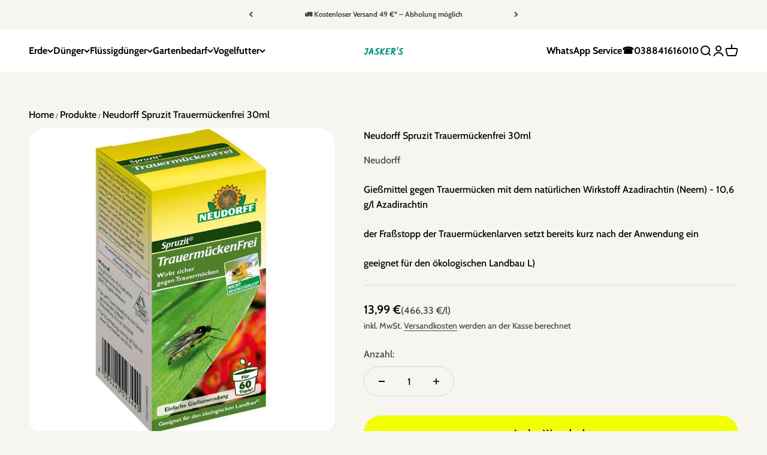

--- FILE ---
content_type: text/html; charset=UTF-8
request_url: https://www.stilyoapps.com/reconvert/reconvert_script_tags.php?shop=jaskers.myshopify.com&store_client_id=MmU0M2Y2N2E0YjM1NmJhZTYyZDBlMjRiYmEyNWE0OTEuMTVjZDQ2MjdhMmM3YTVmNTcxMjA4ZjhjODFlODExYjc%3D
body_size: -2
content:
{"result":"success","security_token":"$2y$10$6geqG7zaZzrRhHrLrQX.z.Wuxrhx3gUrarqwtsgwojLs6iJHklXy2"}

--- FILE ---
content_type: text/html; charset=UTF-8
request_url: https://www.stilyoapps.com/reconvert/reconvert_script_tags.php?shop=jaskers.myshopify.com&store_client_id=MmU0M2Y2N2E0YjM1NmJhZTYyZDBlMjRiYmEyNWE0OTEuMTVjZDQ2MjdhMmM3YTVmNTcxMjA4ZjhjODFlODExYjc%3D
body_size: -3
content:
{"result":"success","security_token":"$2y$10$kuXUw5oi0xXeeh6VBlxptuCg0LdHTvFqBdoVTpaotcWnKYfKMs5KW"}

--- FILE ---
content_type: text/plain;charset=UTF-8
request_url: https://app.ryviu.io/frontend/client/qa/questions-answers-load-data?domain=jaskers.myshopify.com
body_size: 4053
content:
{"questions_answers_list":[],"paging_info":{"current_page":1,"from":null,"last_page":1,"links":[{"url":null,"label":"&laquo; Previous","active":false},{"url":"https:\/\/app.ryviu.io\/frontend\/client\/qa\/questions-answers-load-data?page=1","label":"1","active":true},{"url":null,"label":"Next &raquo;","active":false}],"per_page":20,"prev_page_url":null,"to":null,"total":0},"settings":{"de":"{\"review_widget\":{\"star\":1,\"style\":\"style2\",\"title\":true,\"byText\":\"Von\",\"ofText\":\"Von\",\"tstar1\":\"Schrecklich\",\"tstar2\":\"Schlecht\",\"tstar3\":\"Durchschnittlich\",\"tstar4\":\"Gut\",\"tstar5\":\"ausgezeichnet\",\"average\":\"Durchschnittlich\",\"hasOnly\":\"Hat einen\",\"nostars\":false,\"nowrite\":false,\"seeLess\":\"Weniger sehen\",\"seeMore\":\"Mehr sehen\",\"hideFlag\":false,\"hidedate\":false,\"loadMore\":\"Mehr laden\",\"noavatar\":false,\"noreview\":true,\"order_by\":\"late\",\"showFull\":true,\"showText\":\"Show:\",\"showspam\":true,\"starText\":\"Stern\",\"thankYou\":\"Danke!\",\"clearText\":\"Alles\",\"clear_all\":\"Alles l\u00f6schen\",\"noReviews\":\"No reviews\",\"outofText\":\"out of\",\"random_to\":20,\"replyText\":\"Antwort\",\"ryplyText\":\"Kommentare\",\"starStyle\":\"style1\",\"starcolor\":\"#e6e6e6\",\"starsText\":\"Sterne\",\"boostPopup\":false,\"colorTitle\":\"#6c8187\",\"colorWrite\":\"#ffffff\",\"customDate\":\"dd\/MM\/yy\",\"dateSelect\":\"dateDefaut\",\"helpulText\":\"Ist das hilfreich?\",\"latestText\":\"Letzte\",\"nolastname\":false,\"oldestText\":\"\u00c4lteste\",\"paddingTop\":\"0\",\"reviewText\":\"Rezension\",\"sortbyText\":\"Sortiere nach\",\"starHeight\":13,\"titleWrite\":\"Schreiben Sie eine Bewertung\",\"borderColor\":\"#ffffff\",\"borderStyle\":\"solid\",\"borderWidth\":\"0\",\"colorAvatar\":\"#f8f8f8\",\"filter_list\":\"filtern\",\"firstReview\":\"Write a first review now\",\"paddingLeft\":\"0\",\"random_from\":0,\"repliesText\":\"Antworten\",\"reviewsText\":\"Bewertungen\",\"showingText\":\"Zeigt\",\"disableReply\":false,\"filter_photo\":\"Mit Fotos\",\"paddingRight\":\"0\",\"payment_type\":\"Monthly\",\"textNotFound\":\"Es wurden keine Ergebnisse gefunden.\",\"textVerified\":\"Verifizierter K\u00e4ufer\",\"colorVerified\":\"#05d92d\",\"customer_name\":\"show_first\",\"disableHelpul\":false,\"disableWidget\":false,\"filter_review\":\"filtern\",\"paddingBottom\":\"0\",\"titleCustomer\":\"Kundenrezensionen\",\"customerPhotos\":\"Fotos von Kunden\",\"featureSidebar\":false,\"filter_replies\":\"Mit Antworten\",\"filter_reviews\":\"all\",\"imagesSortText\":\"Bilder\",\"submitDoneText\":\"Ihre Bewertung wurde eingereicht.\",\"backgroundRyviu\":\"transparent\",\"backgroundWrite\":\"#ffb102\",\"defaultSortText\":\"Standard\",\"disablePurchase\":false,\"reviewTotalText\":\"Bewertung\",\"starActiveStyle\":\"style1\",\"starActivecolor\":\"#fdbc00\",\"submitErrorText\":\"Ihre Bewertung kann nicht gesendet werden.\",\"emptyDescription\":\"Es gibt keine Bewertungen.\",\"mostLikeSortText\":\"Die meisten Likes\",\"noticeWriteFirst\":\"Sei der Erste\",\"reviewTotalTexts\":\"Bewertungen\",\"show_title_customer\":true,\"filter_reviews_local\":\"US\",\"timeDelay\":5000,\"infoProductFeature\":false,\"m_auto_height_carousel\":true},\"form\":{\"required\":\"Bitte geben Sie die erforderlichen Felder ein\",\"addPhotos\":\"Fotos hochladen\",\"showTitle\":true,\"titleForm\":\"Bewerte uns\",\"titleName\":\"Dein Name\",\"acceptFile\":\"Akzeptiere jeweils .jpg, .png und max. 2 MB\",\"colorInput\":\"#464646\",\"colorTitle\":\"#696969\",\"noticeName\":\"Your name is required field\",\"titleEmail\":\"Deine E-Mail-Adresse*\",\"titleReply\":\"Antworten\",\"autoPublish\":true,\"buttonReply\":\"Einreichen\",\"colorNotice\":\"#dd2c00\",\"colorSubmit\":\"#ffffff\",\"noticeEmail\":\"Your email is required and valid email\",\"qualityText\":\"Qualit\u00e4t*\",\"titleSubmit\":\"Reichen Sie Ihre Bewertung ein\",\"titleComment\":\"Kommentar\",\"titleSubject\":\"Titel der Bewertung\",\"titleSuccess\":\"Thank you! Your review is submited.\",\"colorStarForm\":\"#ececec\",\"commentButton\":\"Kommentar\",\"noticeSubject\":\"Title is required field\",\"showtitleForm\":true,\"errorSentReply\":\"Deine Antwort kann nicht gesendet werden.\",\"rating_default\":0,\"titleMessenger\":\"Inhalt \u00fcberpr\u00fcfen\",\"noticeMessenger\":\"Your review is required field\",\"placeholderName\":\"Platzhalter f\u00fcr Textfeldnamen\",\"productNotFound\":\"Nicht gefunden\",\"starActivecolor\":\"#fdbc00\",\"titleReplyWrite\":\"Schreiben Sie eine Antwort\",\"backgroundSubmit\":\"#00aeef\",\"placeholderEmail\":\"E-Mail-Platzhalter f\u00fcr Textfeld\",\"buttonCancelReply\":\"Stornieren\",\"placeholderSubject\":\"Platzhalter f\u00fcr den Titel eines Textfeldes\",\"replyIsunderReivew\":\"Ihre Antwort wird derzeit gepr\u00fcft.\",\"titleWriteEmailForm\":\"Bewertung\",\"placeholderMessenger\":\"Platzhalter f\u00fcr den Inhalt von Textfeldern\",\"titleFormReviewEmail\":\"Hinterlassen Sie Feedback\",\"loadAfterContentLoaded\":true,\"placeholderCommentMessenger\":\"Schreib etwas\"},\"questions\":{\"see_all\":\"Alles ansehen\",\"titleCustomer\":\"Kundenrezensionen\",\"by_text\":\"Fragen Sie nach\",\"on_text\":\"\u00fcber\",\"answer_text\":\"Frage beantworten\",\"no_question\":\"Keine Frage\",\"no_searched\":\"Keine Fragen gefunden\",\"shop_owner\":\"Ladenbesitzer\",\"input_text\":\"Hast du eine Frage? Suche nach Antworten\",\"community_text\":\"Siehst du nicht, wonach du suchst?\",\"ask_community_text\":\"Frag die Community\",\"showing_text\":\"Zeigt\",\"of_text\":\"von\",\"questions_text\":\"Fragen\",\"question_text\":\"Frage\",\"newest_text\":\"Neuestes\",\"helpful_text\":\"Am hilfreichsten\",\"title_form\":\"Siehst du nicht, wonach du suchst?\",\"des_form\":\"Hinterlassen Sie eine Frage und stellen Sie die Hilfeform-Community!\",\"send_question_success\":\"Deine Frage wurde gesendet\",\"send_question_error\":\"Ihre Frage kann nicht gesendet werden\",\"name_form\":\"Dein Name\",\"placeholderName\":\"John Smith\",\"answered_question_text\":\"beantwortete Frage\",\"answered_questions_text\":\"beantwortete Fragen\",\"question_error_fill\":\"Bitte f\u00fcllen Sie alle Felder aus, bevor Sie Ihre Antwort abschicken.\",\"title_answer_form\":\"Beantworten Sie die Frage\",\"send_reply_success\":\"Ihre Antwort wurde an den Shop-Inhaber gesendet.\",\"send_reply_error\":\"Deine Antwort kann nicht gesendet werden\",\"question_answer_form\":\"Frage\",\"answer_form\":\"Deine Antwort\",\"placeholder_answer_form\":\"Ihre Antwort ist erforderlich\",\"email_form\":\"Deine E-Mail\",\"placeholderEmail\":\"example@yourdomain.com\",\"question_form\":\"Deine Frage\",\"placeholder_question_form\":\"Frage ist ein Pflichtfeld!\",\"answer_error_fill\":\"Bitte f\u00fcllen Sie alle Felder aus, bevor Sie Ihre Antwort abschicken.\",\"submit_answer_form\":\"Antwort abschicken\",\"submit_form\":\"Sende eine Frage\",\"totalAnswers\":\"Insgesamt\",\"answersText\":\"Antworten\",\"answerText\":\"Antwort\",\"voteText\":\"Abstimmung\",\"votesText\":\"Wahlen\",\"sort_by\":\"Sortiere nach\",\"no_answer\":\"Keine Antwort\"}}","form":{"required":"Bitte geben Sie die erforderlichen Felder ein","addPhotos":"Fotos hochladen","showTitle":true,"titleForm":"Bewerte uns","titleName":"Dein Name","acceptFile":"Akzeptiere jeweils .jpg, .png und max. 2 MB","colorInput":"#464646","colorTitle":"#696969","noticeName":"Your name is required field","titleEmail":"Deine E-Mail-Adresse*","titleReply":"Antworten","autoPublish":true,"buttonReply":"Einreichen","colorNotice":"#dd2c00","colorSubmit":"#ffffff","noticeEmail":"Your email is required and valid email","qualityText":"Qualit\u00e4t*","titleSubmit":"Reichen Sie Ihre Bewertung ein","titleComment":"Kommentar","titleSubject":"Titel der Bewertung","titleSuccess":"Thank you! Your review is submited.","colorStarForm":"#ececec","commentButton":"Kommentar","noticeSubject":"Title is required field","showtitleForm":true,"errorSentReply":"Deine Antwort kann nicht gesendet werden.","rating_default":0,"titleMessenger":"Inhalt \u00fcberpr\u00fcfen","noticeMessenger":"Your review is required field","placeholderName":"Platzhalter f\u00fcr Textfeldnamen","productNotFound":"Nicht gefunden","starActivecolor":"#fdbc00","titleReplyWrite":"Schreiben Sie eine Antwort","backgroundSubmit":"#00aeef","placeholderEmail":"E-Mail-Platzhalter f\u00fcr Textfeld","buttonCancelReply":"Stornieren","placeholderSubject":"Platzhalter f\u00fcr den Titel eines Textfeldes","replyIsunderReivew":"Ihre Antwort wird derzeit gepr\u00fcft.","titleWriteEmailForm":"Bewertung","placeholderMessenger":"Platzhalter f\u00fcr den Inhalt von Textfeldern","titleFormReviewEmail":"Hinterlassen Sie Feedback","loadAfterContentLoaded":true,"placeholderCommentMessenger":"Schreib etwas"},"questions":{"by_text":"Autor","of_text":"von","on_text":"on","see_all":"Zeige alle","sort_by":"Sortieren nach","des_form":"Stell eine Frage an die Community","hidedate":true,"voteText":"Bewertung","approving":true,"name_form":"Deine Name","no_answer":"Keine Antwort","votesText":"Bewertungen","answerText":"Antwort","email_form":"Deine E-Mail Adresse hier eintragen","input_text":"Du hast eine Frage? Suche nach Antworten","shop_owner":"Kundenbetreuer","title_form":"Keine Antwort gefunden","answer_form":"Deine Antwort","answer_text":"Frage beantworten","answersText":"Antworten","newest_text":"neuste","no_question":"Keine Frage","no_searched":"Keine Frage gefunden","notice_form":"Complete before submitting","submit_form":"Absenden","helpful_text":"hilfreich","showing_text":"zeigen","totalAnswers":"Gesamt","question_form":"Deine Frage?","question_text":"Frage","titleCustomer":"Kundenfragen und -antworten","community_text":"Fragen hier die Community","questions_text":"Fragen","send_reply_error":"Deine Antwort konnte nicht versendet werden","show_form_answer":false,"answer_error_fill":"Bitte f\u00fclle alle Pflichtfelder aus","title_answer_form":"Deine Frage oder Antwort","ask_community_text":"Frage absenden","questions_per_page":20,"send_reply_success":"Erfolgreich abgesendet","submit_answer_form":"Absenden","question_error_fill":"Textfehler im Antwortformular","write_question_text":"Ask a question","question_answer_form":"Frage","send_question_success":"Frage erfolgreich gesendet","answered_question_text":"beantwortete Frage","answered_questions_text":"beantwortete Fragen","placeholder_answer_form":"Antwort ist ein Pflichtfeld!","placeholder_question_form":"Frage ist ein Pflichtfeld!"},"targetLang":"de","review_widget":{"star":1,"style":"style2","title":true,"byText":"Von","ofText":"Von","tstar1":"Schrecklich","tstar2":"Schlecht","tstar3":"Durchschnittlich","tstar4":"Gut","tstar5":"ausgezeichnet","average":"Durchschnittlich","hasOnly":"Hat einen","nostars":false,"nowrite":false,"seeLess":"Weniger sehen","seeMore":"Mehr sehen","hideFlag":false,"hidedate":false,"loadMore":"Mehr laden","noavatar":false,"noreview":true,"order_by":"late","showFull":true,"showText":"Show:","showspam":true,"starText":"Stern","thankYou":"Danke!","clearText":"Alles","clear_all":"Alles l\u00f6schen","noReviews":"No reviews","outofText":"out of","random_to":20,"replyText":"Antwort","ryplyText":"Kommentare","starStyle":"style1","starcolor":"#e6e6e6","starsText":"Sterne","timeDelay":5000,"boostPopup":false,"colorTitle":"#6c8187","colorWrite":"#ffffff","customDate":"dd\/MM\/yy","dateSelect":"dateDefaut","helpulText":"Ist das hilfreich?","latestText":"Letzte","nolastname":false,"oldestText":"\u00c4lteste","paddingTop":0,"reviewText":"Rezension","sortbyText":"Sortiere nach","starHeight":13,"titleWrite":"Schreiben Sie eine Bewertung","borderColor":"#ffffff","borderStyle":"solid","borderWidth":0,"colorAvatar":"#f8f8f8","filter_list":"filtern","firstReview":"Write a first review now","paddingLeft":0,"random_from":0,"repliesText":"Antworten","reviewsText":"Bewertungen","showingText":"Zeigt","disableReply":false,"filter_photo":"Mit Fotos","paddingRight":0,"payment_type":"Monthly","textNotFound":"Es wurden keine Ergebnisse gefunden.","textVerified":"Verifizierter K\u00e4ufer","colorVerified":"#05d92d","customer_name":"show_first","disableHelpul":false,"disableWidget":false,"filter_review":"filtern","paddingBottom":0,"titleCustomer":"Kundenrezensionen","customerPhotos":"Fotos von Kunden","featureSidebar":false,"filter_replies":"Mit Antworten","filter_reviews":"all","imagesSortText":"Bilder","submitDoneText":"Ihre Bewertung wurde eingereicht.","backgroundRyviu":"transparent","backgroundWrite":"#ffb102","defaultSortText":"Standard","disablePurchase":false,"reviewTotalText":"Bewertung","starActiveStyle":"style1","starActivecolor":"#fdbc00","submitErrorText":"Ihre Bewertung kann nicht gesendet werden.","emptyDescription":"Es gibt keine Bewertungen.","mostLikeSortText":"Die meisten Likes","noticeWriteFirst":"Sei der Erste","reviewTotalTexts":"Bewertungen","infoProductFeature":false,"show_title_customer":true,"filter_reviews_local":"US","m_auto_height_carousel":true},"design_settings":{"date":"timeago","sort":"late","paging":"load_more","showing":30,"timeAgo":true,"url_shop":"shop.jasker.com","approving":true,"colection":true,"no_number":false,"no_review":false,"defautDate":"timeago","defaultDate":"timeago","client_theme":"carousel","verify_reply":true,"verify_review":true,"reviews_per_page":8}},"user_settings":{"de":"{\"review_widget\":{\"star\":1,\"style\":\"style2\",\"title\":true,\"byText\":\"Von\",\"ofText\":\"Von\",\"tstar1\":\"Schrecklich\",\"tstar2\":\"Schlecht\",\"tstar3\":\"Durchschnittlich\",\"tstar4\":\"Gut\",\"tstar5\":\"ausgezeichnet\",\"average\":\"Durchschnittlich\",\"hasOnly\":\"Hat einen\",\"nostars\":false,\"nowrite\":false,\"seeLess\":\"Weniger sehen\",\"seeMore\":\"Mehr sehen\",\"hideFlag\":false,\"hidedate\":false,\"loadMore\":\"Mehr laden\",\"noavatar\":false,\"noreview\":true,\"order_by\":\"late\",\"showFull\":true,\"showText\":\"Show:\",\"showspam\":true,\"starText\":\"Stern\",\"thankYou\":\"Danke!\",\"clearText\":\"Alles\",\"clear_all\":\"Alles l\u00f6schen\",\"noReviews\":\"No reviews\",\"outofText\":\"out of\",\"random_to\":20,\"replyText\":\"Antwort\",\"ryplyText\":\"Kommentare\",\"starStyle\":\"style1\",\"starcolor\":\"#e6e6e6\",\"starsText\":\"Sterne\",\"boostPopup\":false,\"colorTitle\":\"#6c8187\",\"colorWrite\":\"#ffffff\",\"customDate\":\"dd\/MM\/yy\",\"dateSelect\":\"dateDefaut\",\"helpulText\":\"Ist das hilfreich?\",\"latestText\":\"Letzte\",\"nolastname\":false,\"oldestText\":\"\u00c4lteste\",\"paddingTop\":\"0\",\"reviewText\":\"Rezension\",\"sortbyText\":\"Sortiere nach\",\"starHeight\":13,\"titleWrite\":\"Schreiben Sie eine Bewertung\",\"borderColor\":\"#ffffff\",\"borderStyle\":\"solid\",\"borderWidth\":\"0\",\"colorAvatar\":\"#f8f8f8\",\"filter_list\":\"filtern\",\"firstReview\":\"Write a first review now\",\"paddingLeft\":\"0\",\"random_from\":0,\"repliesText\":\"Antworten\",\"reviewsText\":\"Bewertungen\",\"showingText\":\"Zeigt\",\"disableReply\":false,\"filter_photo\":\"Mit Fotos\",\"paddingRight\":\"0\",\"payment_type\":\"Monthly\",\"textNotFound\":\"Es wurden keine Ergebnisse gefunden.\",\"textVerified\":\"Verifizierter K\u00e4ufer\",\"colorVerified\":\"#05d92d\",\"customer_name\":\"show_first\",\"disableHelpul\":false,\"disableWidget\":false,\"filter_review\":\"filtern\",\"paddingBottom\":\"0\",\"titleCustomer\":\"Kundenrezensionen\",\"customerPhotos\":\"Fotos von Kunden\",\"featureSidebar\":false,\"filter_replies\":\"Mit Antworten\",\"filter_reviews\":\"all\",\"imagesSortText\":\"Bilder\",\"submitDoneText\":\"Ihre Bewertung wurde eingereicht.\",\"backgroundRyviu\":\"transparent\",\"backgroundWrite\":\"#ffb102\",\"defaultSortText\":\"Standard\",\"disablePurchase\":false,\"reviewTotalText\":\"Bewertung\",\"starActiveStyle\":\"style1\",\"starActivecolor\":\"#fdbc00\",\"submitErrorText\":\"Ihre Bewertung kann nicht gesendet werden.\",\"emptyDescription\":\"Es gibt keine Bewertungen.\",\"mostLikeSortText\":\"Die meisten Likes\",\"noticeWriteFirst\":\"Sei der Erste\",\"reviewTotalTexts\":\"Bewertungen\",\"show_title_customer\":true,\"filter_reviews_local\":\"US\",\"timeDelay\":5000,\"infoProductFeature\":false,\"m_auto_height_carousel\":true},\"form\":{\"required\":\"Bitte geben Sie die erforderlichen Felder ein\",\"addPhotos\":\"Fotos hochladen\",\"showTitle\":true,\"titleForm\":\"Bewerte uns\",\"titleName\":\"Dein Name\",\"acceptFile\":\"Akzeptiere jeweils .jpg, .png und max. 2 MB\",\"colorInput\":\"#464646\",\"colorTitle\":\"#696969\",\"noticeName\":\"Your name is required field\",\"titleEmail\":\"Deine E-Mail-Adresse*\",\"titleReply\":\"Antworten\",\"autoPublish\":true,\"buttonReply\":\"Einreichen\",\"colorNotice\":\"#dd2c00\",\"colorSubmit\":\"#ffffff\",\"noticeEmail\":\"Your email is required and valid email\",\"qualityText\":\"Qualit\u00e4t*\",\"titleSubmit\":\"Reichen Sie Ihre Bewertung ein\",\"titleComment\":\"Kommentar\",\"titleSubject\":\"Titel der Bewertung\",\"titleSuccess\":\"Thank you! Your review is submited.\",\"colorStarForm\":\"#ececec\",\"commentButton\":\"Kommentar\",\"noticeSubject\":\"Title is required field\",\"showtitleForm\":true,\"errorSentReply\":\"Deine Antwort kann nicht gesendet werden.\",\"rating_default\":0,\"titleMessenger\":\"Inhalt \u00fcberpr\u00fcfen\",\"noticeMessenger\":\"Your review is required field\",\"placeholderName\":\"Platzhalter f\u00fcr Textfeldnamen\",\"productNotFound\":\"Nicht gefunden\",\"starActivecolor\":\"#fdbc00\",\"titleReplyWrite\":\"Schreiben Sie eine Antwort\",\"backgroundSubmit\":\"#00aeef\",\"placeholderEmail\":\"E-Mail-Platzhalter f\u00fcr Textfeld\",\"buttonCancelReply\":\"Stornieren\",\"placeholderSubject\":\"Platzhalter f\u00fcr den Titel eines Textfeldes\",\"replyIsunderReivew\":\"Ihre Antwort wird derzeit gepr\u00fcft.\",\"titleWriteEmailForm\":\"Bewertung\",\"placeholderMessenger\":\"Platzhalter f\u00fcr den Inhalt von Textfeldern\",\"titleFormReviewEmail\":\"Hinterlassen Sie Feedback\",\"loadAfterContentLoaded\":true,\"placeholderCommentMessenger\":\"Schreib etwas\"},\"questions\":{\"see_all\":\"Alles ansehen\",\"titleCustomer\":\"Kundenrezensionen\",\"by_text\":\"Fragen Sie nach\",\"on_text\":\"\u00fcber\",\"answer_text\":\"Frage beantworten\",\"no_question\":\"Keine Frage\",\"no_searched\":\"Keine Fragen gefunden\",\"shop_owner\":\"Ladenbesitzer\",\"input_text\":\"Hast du eine Frage? Suche nach Antworten\",\"community_text\":\"Siehst du nicht, wonach du suchst?\",\"ask_community_text\":\"Frag die Community\",\"showing_text\":\"Zeigt\",\"of_text\":\"von\",\"questions_text\":\"Fragen\",\"question_text\":\"Frage\",\"newest_text\":\"Neuestes\",\"helpful_text\":\"Am hilfreichsten\",\"title_form\":\"Siehst du nicht, wonach du suchst?\",\"des_form\":\"Hinterlassen Sie eine Frage und stellen Sie die Hilfeform-Community!\",\"send_question_success\":\"Deine Frage wurde gesendet\",\"send_question_error\":\"Ihre Frage kann nicht gesendet werden\",\"name_form\":\"Dein Name\",\"placeholderName\":\"John Smith\",\"answered_question_text\":\"beantwortete Frage\",\"answered_questions_text\":\"beantwortete Fragen\",\"question_error_fill\":\"Bitte f\u00fcllen Sie alle Felder aus, bevor Sie Ihre Antwort abschicken.\",\"title_answer_form\":\"Beantworten Sie die Frage\",\"send_reply_success\":\"Ihre Antwort wurde an den Shop-Inhaber gesendet.\",\"send_reply_error\":\"Deine Antwort kann nicht gesendet werden\",\"question_answer_form\":\"Frage\",\"answer_form\":\"Deine Antwort\",\"placeholder_answer_form\":\"Ihre Antwort ist erforderlich\",\"email_form\":\"Deine E-Mail\",\"placeholderEmail\":\"example@yourdomain.com\",\"question_form\":\"Deine Frage\",\"placeholder_question_form\":\"Frage ist ein Pflichtfeld!\",\"answer_error_fill\":\"Bitte f\u00fcllen Sie alle Felder aus, bevor Sie Ihre Antwort abschicken.\",\"submit_answer_form\":\"Antwort abschicken\",\"submit_form\":\"Sende eine Frage\",\"totalAnswers\":\"Insgesamt\",\"answersText\":\"Antworten\",\"answerText\":\"Antwort\",\"voteText\":\"Abstimmung\",\"votesText\":\"Wahlen\",\"sort_by\":\"Sortiere nach\",\"no_answer\":\"Keine Antwort\"}}","form":{"required":"Bitte geben Sie die erforderlichen Felder ein","addPhotos":"Fotos hochladen","showTitle":true,"titleForm":"Bewerte uns","titleName":"Dein Name","acceptFile":"Akzeptiere jeweils .jpg, .png und max. 2 MB","colorInput":"#464646","colorTitle":"#696969","noticeName":"Your name is required field","titleEmail":"Deine E-Mail-Adresse*","titleReply":"Antworten","autoPublish":true,"buttonReply":"Einreichen","colorNotice":"#dd2c00","colorSubmit":"#ffffff","noticeEmail":"Your email is required and valid email","qualityText":"Qualit\u00e4t*","titleSubmit":"Reichen Sie Ihre Bewertung ein","titleComment":"Kommentar","titleSubject":"Titel der Bewertung","titleSuccess":"Thank you! Your review is submited.","colorStarForm":"#ececec","commentButton":"Kommentar","noticeSubject":"Title is required field","showtitleForm":true,"errorSentReply":"Deine Antwort kann nicht gesendet werden.","rating_default":0,"titleMessenger":"Inhalt \u00fcberpr\u00fcfen","noticeMessenger":"Your review is required field","placeholderName":"Platzhalter f\u00fcr Textfeldnamen","productNotFound":"Nicht gefunden","starActivecolor":"#fdbc00","titleReplyWrite":"Schreiben Sie eine Antwort","backgroundSubmit":"#00aeef","placeholderEmail":"E-Mail-Platzhalter f\u00fcr Textfeld","buttonCancelReply":"Stornieren","placeholderSubject":"Platzhalter f\u00fcr den Titel eines Textfeldes","replyIsunderReivew":"Ihre Antwort wird derzeit gepr\u00fcft.","titleWriteEmailForm":"Bewertung","placeholderMessenger":"Platzhalter f\u00fcr den Inhalt von Textfeldern","titleFormReviewEmail":"Hinterlassen Sie Feedback","loadAfterContentLoaded":true,"placeholderCommentMessenger":"Schreib etwas"},"questions":{"by_text":"Autor","of_text":"von","on_text":"on","see_all":"Zeige alle","sort_by":"Sortieren nach","des_form":"Stell eine Frage an die Community","hidedate":true,"voteText":"Bewertung","approving":true,"name_form":"Deine Name","no_answer":"Keine Antwort","votesText":"Bewertungen","answerText":"Antwort","email_form":"Deine E-Mail Adresse hier eintragen","input_text":"Du hast eine Frage? Suche nach Antworten","shop_owner":"Kundenbetreuer","title_form":"Keine Antwort gefunden","answer_form":"Deine Antwort","answer_text":"Frage beantworten","answersText":"Antworten","newest_text":"neuste","no_question":"Keine Frage","no_searched":"Keine Frage gefunden","notice_form":"Complete before submitting","submit_form":"Absenden","helpful_text":"hilfreich","showing_text":"zeigen","totalAnswers":"Gesamt","question_form":"Deine Frage?","question_text":"Frage","titleCustomer":"Kundenfragen und -antworten","community_text":"Fragen hier die Community","questions_text":"Fragen","send_reply_error":"Deine Antwort konnte nicht versendet werden","show_form_answer":false,"answer_error_fill":"Bitte f\u00fclle alle Pflichtfelder aus","title_answer_form":"Deine Frage oder Antwort","ask_community_text":"Frage absenden","questions_per_page":20,"send_reply_success":"Erfolgreich abgesendet","submit_answer_form":"Absenden","question_error_fill":"Textfehler im Antwortformular","write_question_text":"Ask a question","question_answer_form":"Frage","send_question_success":"Frage erfolgreich gesendet","answered_question_text":"beantwortete Frage","answered_questions_text":"beantwortete Fragen","placeholder_answer_form":"Antwort ist ein Pflichtfeld!","placeholder_question_form":"Frage ist ein Pflichtfeld!"},"targetLang":"de","review_widget":{"star":1,"style":"style2","title":true,"byText":"Von","ofText":"Von","tstar1":"Schrecklich","tstar2":"Schlecht","tstar3":"Durchschnittlich","tstar4":"Gut","tstar5":"ausgezeichnet","average":"Durchschnittlich","hasOnly":"Hat einen","nostars":false,"nowrite":false,"seeLess":"Weniger sehen","seeMore":"Mehr sehen","hideFlag":false,"hidedate":false,"loadMore":"Mehr laden","noavatar":false,"noreview":true,"order_by":"late","showFull":true,"showText":"Show:","showspam":true,"starText":"Stern","thankYou":"Danke!","clearText":"Alles","clear_all":"Alles l\u00f6schen","noReviews":"No reviews","outofText":"out of","random_to":20,"replyText":"Antwort","ryplyText":"Kommentare","starStyle":"style1","starcolor":"#e6e6e6","starsText":"Sterne","timeDelay":5000,"boostPopup":false,"colorTitle":"#6c8187","colorWrite":"#ffffff","customDate":"dd\/MM\/yy","dateSelect":"dateDefaut","helpulText":"Ist das hilfreich?","latestText":"Letzte","nolastname":false,"oldestText":"\u00c4lteste","paddingTop":0,"reviewText":"Rezension","sortbyText":"Sortiere nach","starHeight":13,"titleWrite":"Schreiben Sie eine Bewertung","borderColor":"#ffffff","borderStyle":"solid","borderWidth":0,"colorAvatar":"#f8f8f8","filter_list":"filtern","firstReview":"Write a first review now","paddingLeft":0,"random_from":0,"repliesText":"Antworten","reviewsText":"Bewertungen","showingText":"Zeigt","disableReply":false,"filter_photo":"Mit Fotos","paddingRight":0,"payment_type":"Monthly","textNotFound":"Es wurden keine Ergebnisse gefunden.","textVerified":"Verifizierter K\u00e4ufer","colorVerified":"#05d92d","customer_name":"show_first","disableHelpul":false,"disableWidget":false,"filter_review":"filtern","paddingBottom":0,"titleCustomer":"Kundenrezensionen","customerPhotos":"Fotos von Kunden","featureSidebar":false,"filter_replies":"Mit Antworten","filter_reviews":"all","imagesSortText":"Bilder","submitDoneText":"Ihre Bewertung wurde eingereicht.","backgroundRyviu":"transparent","backgroundWrite":"#ffb102","defaultSortText":"Standard","disablePurchase":false,"reviewTotalText":"Bewertung","starActiveStyle":"style1","starActivecolor":"#fdbc00","submitErrorText":"Ihre Bewertung kann nicht gesendet werden.","emptyDescription":"Es gibt keine Bewertungen.","mostLikeSortText":"Die meisten Likes","noticeWriteFirst":"Sei der Erste","reviewTotalTexts":"Bewertungen","infoProductFeature":false,"show_title_customer":true,"filter_reviews_local":"US","m_auto_height_carousel":true},"design_settings":{"date":"timeago","sort":"late","paging":"load_more","showing":30,"timeAgo":true,"url_shop":"shop.jasker.com","approving":true,"colection":true,"no_number":false,"no_review":false,"defautDate":"timeago","defaultDate":"timeago","client_theme":"carousel","verify_reply":true,"verify_review":true,"reviews_per_page":8}},"uID":182839741}

--- FILE ---
content_type: text/javascript
request_url: https://jasker.com/cdn/shopifycloud/shop-js/modules/v2/client.shop-follow-button_CTvrvDxo.de.esm.js
body_size: 2086
content:
import{d as e,q as o,aB as t,ax as n,t as r,T as l,aD as i,i as s,B as a,o as c,y as d,s as u,g as p,a1 as f,u as h,x as m,I as v,_ as g,R as w,p as N,A as b,n as _,U as O,l as x,aE as y}from"./chunk.common_SV6uigsF.esm.js";import{M as I,A as k}from"./chunk.modal_CqlMJe-n.esm.js";function F(e,o){return a(this,void 0,void 0,(function*(){try{const t=yield fetch(e,o);return"ok"in t&&!t.ok?null:function(e){return a(this,void 0,void 0,(function*(){try{return e&&"function"==typeof e.json?yield e.json():null}catch(e){return null}}))}(t)}catch(e){return null}}))}function L(o){var t;const{notify:n}=c(),[r,l]=e(null),[i,s]=e(!1);d((()=>{(()=>{a(this,void 0,void 0,(function*(){const e=yield function(){return a(this,arguments,void 0,(function*(e=location.origin){return F(`${e}/meta.json`)}))}(o);e?l(e):n(new Error("Failed to fetch store metadata")),s(!0)}))})()}),[n,o]);const u=null!==(t=null==r?void 0:r.name)&&void 0!==t?t:"the store";return{loaded:i,storeId:null==r?void 0:r.id,storeMetadata:r,storeName:u}}function C({anchorElement:e,devMode:o,onClose:t,storefrontOrigin:n}){var r;const{trackUserAction:l}=u(),{translate:i}=p(),{loaded:a,storeId:c,storeName:d}=L(n),v=c?`https://shop.app/sid/${c}`:"#";if(f()){const e=i("shopFollowButton.followingModal.title",{store:d}),o=i("shopFollowButton.followingModal.subtitle"),n=i("shopFollowButton.continueGeneric");return h(I,{headerLogo:h(m,{className:"h-4-5 text-purple-primary"}),onDismiss:t,popupDisabled:!0,variant:"follow",visible:a,children:h("div",{className:"m-auto p-6 font-sans",children:[h("div",{className:"relative m-auto pb-4 text-center",children:[h("h2",{className:"mb-2 px-6 text-subtitle text-black",children:e}),h("p",{className:"overflow-hidden text-ellipsis whitespace-pre-line text-body-small text-grayscale-d1",children:o})]}),h("div",{className:"flex justify-center",children:h("button",{className:"w-full rounded-md bg-purple-primary p-3 leading-6 text-white no-underline",onClick:function(){l({userAction:"FOLLOWING_GET_SHOP_APP_CLICK"}),s.open(v,"_self"),t()},type:"button",children:n})})]})})}const g=null!==(r=i("shopFollowButton.followingModal.qrAltText"))&&void 0!==r?r:"";let w=c?`https://shop.app/qr/sid/${c}`:"#";return o&&(w="https://shop.app/qr/sid/59659354134"),h(I,{anchorTo:e,disableMinWidth:!0,hideHeader:!0,onDismiss:t,popupDisabled:!0,variant:"follow",visible:a,children:h("div",{className:"m-auto w-55 p-6 font-sans",children:[h("div",{className:"relative m-auto pb-4 text-center",children:h("p",{className:"overflow-hidden text-ellipsis whitespace-pre-line text-grayscale-d1",children:i("shopFollowButton.followingModal.qrHeader",{store:d})})}),h("div",{className:"m-auto w-37 bg-white forced-color-adjust-none",children:h("img",{src:w,alt:g})}),h("div",{className:"flex justify-center px-0 pb-0 pt-4 text-purple-primary",children:h(m,{className:"h-5"})})]})})}function M({className:e,filled:o}){return h("svg",{className:e,xmlns:"http://www.w3.org/2000/svg",fill:"none",viewBox:"0 0 20 20",children:h("path",{fill:o?"currentColor":"none",stroke:"currentColor","stroke-linejoin":"round","stroke-width":"1.667",d:"m9.14 4.502.86.881.86-.881a3.82 3.82 0 0 1 5.437-.064l.064.064c1.498 1.536 1.518 4.014.062 5.576l-.062.066L10 16.666l-6.36-6.524c-1.52-1.557-1.52-4.083 0-5.641a3.822 3.822 0 0 1 5.5 0Z"})})}const E=({clientId:f,devMode:v=!1,storefrontOrigin:g})=>{const{trackPageImpression:w,trackUserAction:I}=u(),{translate:F}=p(),L=N(),{notify:E}=c(),S=b(null),A=b(null),[B,T]=function({key:r,type:l="localStorage",defaultValue:i}){const s=`signInWithShop:${r}`,[a,c]=e((()=>{const e=n(s,{session:"sessionStorage"===l});if(!e)return i;try{return JSON.parse(e)}catch(e){return i}}));return[a,o((e=>{c(e),t(s,JSON.stringify(e),{session:"sessionStorage"===l})}),[s,l])]}({key:"following",defaultValue:!1}),[P,j]=e(!1),[D,W]=e(!1),z=function(e){const{recordCounter:o}=r();return l((()=>{try{if(e&&i(e))return e}catch(e){e instanceof Error&&o("shop_js_invalid_storefront_origin",{attributes:{error:e}})}return s.location.origin}),[e,o])}(g),[G,H]=e();d((()=>{w({page:B?"COMPONENT_LOADED_FOLLOWING":"COMPONENT_LOADED_NOT_FOLLOWING"})}),[B,w]),d((()=>{if(!S.current||void 0===w||!x())return;const e=new IntersectionObserver((o=>{for(const{isIntersecting:t}of o)t&&(null==e||e.disconnect(),w({page:"FOLLOW_BUTTON_SHOWN_IN_VIEWPORT"}))}));return e.observe(S.current),()=>{e.disconnect()}}),[w]);const q=o((()=>{var e;return B?(w({page:"FOLLOWING_GET_SHOP_APP_CTA"}),j(!0)):(I({userAction:"FOLLOW_ON_SHOP_CLICKED"}),v?T(!0):(W(!0),void(null===(e=A.current)||void 0===e||e.open("user_button_clicked"))))}),[v,B,T,w,I]);const U=_("absolute inset-y-0 -z-10 rounded-max bg-purple-primary",B?"w-9 animate-follow":"w-full group-hover_bg-purple-d0"),V=_("group relative inline-flex h-9 items-center rounded-max bg-transparent",B&&"gap-x-1-5"),$=_("cursor-pointer whitespace-nowrap pr-3 font-sans text-button-large transition-colors",B?"text-black":"text-white"),R=B?"shopFollowButton.following":"shopFollowButton.follow",{authorizeUrl:J}=O({clientId:f,error:G,flow:"follow",proxy:!0,redirectType:"iframe",responseType:"code"}),K=D?h(k,{onClose:()=>j(!1),onComplete:function(e){return a(this,arguments,void 0,(function*({loggedIn:e,shouldFinalizeLogin:o,email:t}){e&&o&&(yield y(z,(e=>{E(new Error(e))}))),L("completed",{loggedIn:e,email:t}),T(!0),W(!1),j(!1)}))},onError:function({code:e,email:o,message:t}){var n;L("error",{code:e,email:o,message:t}),"retriable_server_error"===e&&(G===e&&(null===(n=A.current)||void 0===n||n.reload()),H("retriable_server_error"))},onLoaded:function(){var e;!B&&D&&(null===(e=A.current)||void 0===e||e.open("user_button_clicked"))},proxy:!0,ref:A,src:J,storefrontOrigin:z,variant:"follow"}):null,Q=B&&P&&z?h(C,{anchorElement:S,devMode:v,onClose:()=>j(!1),storefrontOrigin:z}):null;return h("div",{className:"relative z-0",children:[h("button",{className:V,onClick:q,type:"button",ref:S,children:[h("div",{className:U}),h("div",{className:"px-2 text-white",children:h(M,{className:"size-5",filled:B})}),h("span",{className:$,children:F(R,{shop:h(m,{className:"relative inline-block h-4 w-auto"})})})]}),K,Q]})},S=e=>a(void 0,void 0,void 0,(function*(){return{shopFollowButton:{follow:"In {shop} folgen",following:"In {shop} gefolgt",continueGeneric:"Fortfahren",followingModal:{title:"{store} in Shop besuchen",subtitle:"Alles, was du zum Einkaufen, Verfolgen und Bezahlen brauchst – an einem zentralen Ort.",qrHeader:"Scannen, um {store} in der Shop-App aufzurufen",qrAltText:"QR-Code für Shop-App"}}}}));v((e=>{var{devMode:o,element:t}=e,n=g(e,["devMode","element"]);return h(w,{devMode:o,element:t,monorailProps:{analyticsContext:"loginWithShopFollow",flow:"follow"},featureName:"ShopFollowButton",getFeatureDictionary:S,children:h(E,Object.assign({},n,{devMode:o}))})}),{name:"shop-follow-button",props:{clientId:"string",devMode:"boolean",storefrontOrigin:"string"},shadow:"open"});
//# sourceMappingURL=client.shop-follow-button_CTvrvDxo.de.esm.js.map
